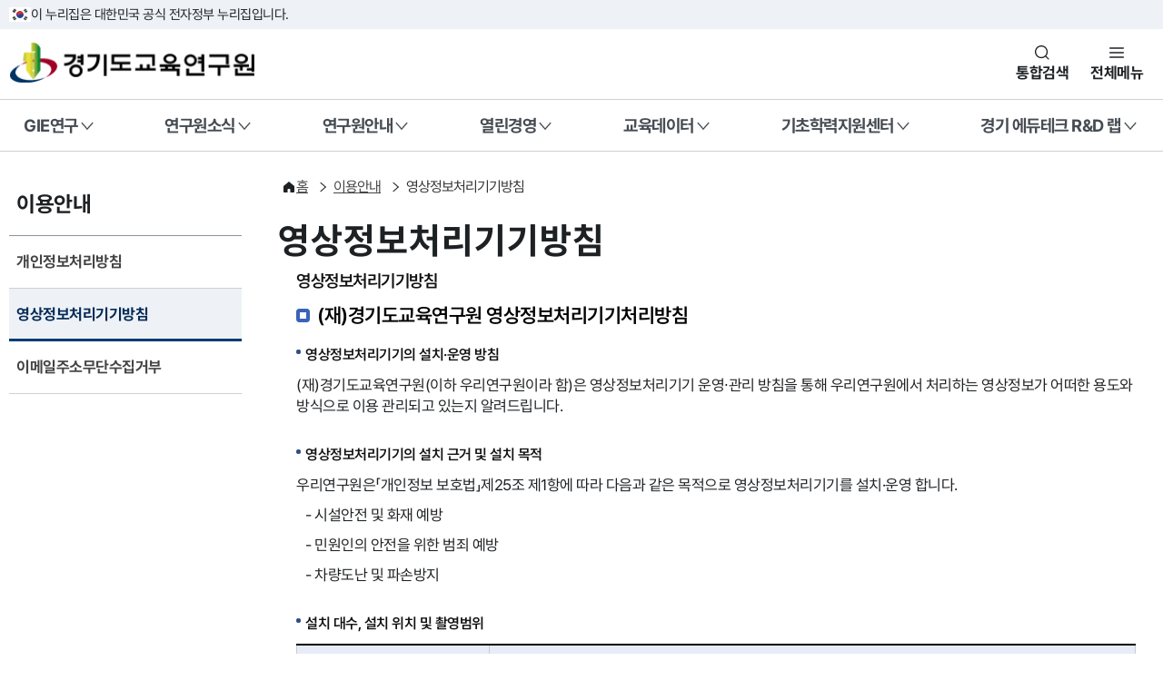

--- FILE ---
content_type: text/html;charset=utf-8
request_url: https://www.gie.re.kr/main/content/C0015-01.do;jsessionid=6B640D8298D19D715D3864E9F730FC71
body_size: 89564
content:








<link rel="stylesheet" href="https://cdn.jsdelivr.net/npm/swiper@11/swiper-bundle.min.css" />










<!DOCTYPE html>
<html lang="ko">

<head>
<meta charset="UTF-8">
<meta name="viewport" content="width=device-width, initial-scale=1.0">
<title>경기도교육연구원</title>
<link rel="icon" type="image/png" sizes="16x16" href="/resources2025/img/icon/giesymbol.png">
<link rel="stylesheet" as="style" crossorigin
  href="https://cdn.jsdelivr.net/gh/orioncactus/pretendard@v1.3.9/dist/web/static/pretendard-gov-dynamic-subset.min.css" />
<link rel="stylesheet" href="/resources/client/css/gie.css">
<link rel="stylesheet" href="/resources2025/cdn/krds.min.css">
<link rel="stylesheet" href="/resources2025/css/krds/p_common.css">
<link rel="stylesheet" href="/resources2025/css/krds/p_content.css">
<link rel="stylesheet" href="/resources2025/css/krds/p_layout.css">
<link rel="stylesheet" href="/resources2025/css/common.css">
<link rel="stylesheet" href="/resources2025/css/layout.css">


  <link rel="stylesheet" href="/resources2025/css/board.css">

<link rel="stylesheet" href="/resources2025/plugin/swiper-bundle.min.css">
<script src="/resources2025/cdn/krds.min.js"></script>
<script src="/resources2025/plugin/swiper-bundle.min.js"></script>
<script src="/resources2025/js/jquery-3.6.0.min.js"></script>
<script src="/resources2025/js/jquery-ui.min.js"></script>
<script src="/resources2025/js/common.js"></script>
<script src="/resources2025/js/main.js"></script>
<script type="text/javascript" src="/resources/js/jquery.tmpl.js"></script>
<script type="text/javascript" src="/resources/se2/js/HuskyEZCreator.js" charset="utf-8"></script>
<script type="text/javascript" src="/resources/js/EgovMultiFile.js" ></script>
<script type="text/javascript" src="/resources/js/jquery.bxslider.js" ></script>
<script type="text/javascript" src="/resources/js/jquery.throttledresize.js" ></script>
<script type="text/javascript" src="/resources/js/jquery.cycle.all.js" ></script>
<script type="text/javascript" src="/resources/js/jquery.cookie.js" ></script>
<script async src="https://www.googletagmanager.com/gtag/js?id=UA-125803047-1"></script>
<script>
  window.dataLayer = window.dataLayer || [];
  function gtag(){dataLayer.push(arguments);}
  gtag('js', new Date());

  gtag('config', 'UA-125803047-1');
</script>
<script type="text/javascript">
 
</script>

</head>

<body>
<div id="krds-masthead">
  <div class="toggle-wrap">
    <div class="toggle-head">
      <div class="inner">
        <span class="nuri-txt">이 누리집은 대한민국 공식 전자정부 누리집입니다.</span>
      </div>
    </div>
  </div>
</div>
<div class="modal-conts">
  <button type="button" class="krds-btn xlarge icon btn-close close-modal">
<span class="sr-only">닫기</span>
<i class="svg-icon ico-popup-close"></i>
</button>
  <div class="sch-modal">
    <div class="search-tit">
    <label for="search-total-input-id">검색어를 입력해주세요</label>
  </div>
    <div class="sch-form-wrap vert">
      <div class="sch-input">
        <input type="text" class="krds-input xlarge" id="search-total-input-id">
        <button type="button" class="krds-btn icon xlarge ico-search">
          <span class="sr-only">검색</span>
          <i class="svg-icon ico-sch"></i>
        </button>
      </div>
    </div>
  </div>
</div>
<!-- //masthead -->
<!-- header -->
<header id="krds-header">
  <!-- 헤더 컨텐츠 영역  -->
  <div class="header-in">
    <!-- 헤더 상단 기타메뉴 -->
    <div class="header-container">
      <div class="inner">
        <div class="header-branding">
          <h2 class="logo">
            <a href="/">
              <span class="sr-only">경기도교육연구원</span>
            </a>
          </h2>
          <div class="header-actions">
            <button type="button" class="btn-navi sch" title="통합검색 레이어">통합검색</button>
            <button type="button" class="btn-navi all" aria-controls="mobile-nav">전체메뉴</button>
          </div>
        </div>
      </div>
    </div>
    <!-- //헤더 상단 기타메뉴 -->

    <!-- 메인메뉴 : 데스크탑 -->
    
<!-- 메인메뉴 : 데스크탑 -->
<nav class="krds-main-menu">
<div class="inner">
    <ul class="gnb-menu">
    
        <li>
            <button type="button" class="gnb-main-trigger" data-trigger="gnb">GIE연구</button>
            <!-- gnb-toggle-wrap -->
            <div class="gnb-toggle-wrap">
            <!-- gnb-main-list -->
            <div class="gnb-main-list" data-has-submenu="true">
                <ul>
                
                    <li>
                        
                        <a href="/publication/stdreportList.do" class="gnb-sub-trigger is-link">연구보고서</a>
                        
                    </li>
                
                    <li>
                        
                        <a href="/publication/eduReportList.do" class="gnb-sub-trigger is-link">경기도교육청 정책연구</a>
                        
                    </li>
                
                    <li>
                        
                        <button type="button" class="gnb-sub-trigger" data-trigger="gnb">정기발간물</button>
                        <!-- gnb-sub-list -->
                        <div class="gnb-sub-list">
                        <div class="gnb-sub-content">
                            <h2 class="sub-title">
                            정기발간물
                             
                            <a href="/publication/edutodayList.do" class="krds-btn link basic small">
                                <span class="underline">바로가기</span>
                                <i class="svg-icon ico-angle right"></i>
                            </a>
                            </h2>
                            <ul>
                                
                                <li><a href="/publication/edutodayList.do">경기교육e음</a></li>
                                
                                <li><a href="/publication/yearreportList.do">연차보고서</a></li>
                                
                                <li><a href="/publication/connectEduList.do">이전 정기발간물</a></li>
                                
                            </ul>
                        </div>
                        </div>
                        <!-- //gnb-sub-list -->
                        
                    </li>
                
                    <li>
                        
                        <a href="/participate/researchList.do" class="gnb-sub-trigger is-link">연구제안</a>
                        
                    </li>
                
                    <li>
                        
                        <a href="/publication/mailingService.do" class="gnb-sub-trigger is-link">메일링서비스</a>
                        
                    </li>
                
                </ul>
            </div>
            <!-- //gnb-main-list -->
            </div>
            <!-- //gnb-toggle-wrap -->
        </li>
    
        <li>
            <button type="button" class="gnb-main-trigger" data-trigger="gnb">연구원소식</button>
            <!-- gnb-toggle-wrap -->
            <div class="gnb-toggle-wrap">
            <!-- gnb-main-list -->
            <div class="gnb-main-list" data-has-submenu="true">
                <ul>
                
                    <li>
                        
                        <a href="/board/noticeList.do" class="gnb-sub-trigger is-link">공지사항</a>
                        
                    </li>
                
                    <li>
                        
                        <a href="/event/eventList.do" class="gnb-sub-trigger is-link">GIE행사</a>
                        
                    </li>
                
                    <li>
                        
                        <a href="/board/pressList.do" class="gnb-sub-trigger is-link">보도자료</a>
                        
                    </li>
                
                    <li>
                        
                        <a href="/board/newsList.do" class="gnb-sub-trigger is-link">언론보도</a>
                        
                    </li>
                
                    <li>
                        
                        <a href="/board/recruitList.do" class="gnb-sub-trigger is-link">채용</a>
                        
                    </li>
                
                </ul>
            </div>
            <!-- //gnb-main-list -->
            </div>
            <!-- //gnb-toggle-wrap -->
        </li>
    
        <li>
            <button type="button" class="gnb-main-trigger" data-trigger="gnb">연구원안내</button>
            <!-- gnb-toggle-wrap -->
            <div class="gnb-toggle-wrap">
            <!-- gnb-main-list -->
            <div class="gnb-main-list" data-has-submenu="true">
                <ul>
                
                    <li>
                        
                        <a href="/main/content/C0006-01.do" class="gnb-sub-trigger is-link">인사말</a>
                        
                    </li>
                
                    <li>
                        
                        <a href="/main/content/C0006-02.do" class="gnb-sub-trigger is-link">기본방향</a>
                        
                    </li>
                
                    <li>
                        
                        <a href="/main/content/C0006-03.do" class="gnb-sub-trigger is-link">연혁</a>
                        
                    </li>
                
                    <li>
                        
                        <a href="/organization/chart.do" class="gnb-sub-trigger is-link">조직도</a>
                        
                    </li>
                
                    <li>
                        
                        <button type="button" class="gnb-sub-trigger" data-trigger="gnb">홍보관</button>
                        <!-- gnb-sub-list -->
                        <div class="gnb-sub-list">
                        <div class="gnb-sub-content">
                            <h2 class="sub-title">
                            홍보관
                             
                            <a href="/publication/abobList.do" class="krds-btn link basic small">
                                <span class="underline">바로가기</span>
                                <i class="svg-icon ico-angle right"></i>
                            </a>
                            </h2>
                            <ul>
                                
                                <li><a href="/publication/abobList.do">단행본</a></li>
                                
                                <li><a href="/publication/newsLetterList.do">뉴스레터(GIE+)</a></li>
                                
                                <li><a href="/publication/youtubeInfo.do">유튜브 영상</a></li>
                                
                                <li><a href="/publication/snsInfo.do">SNS 소개</a></li>
                                
                            </ul>
                        </div>
                        </div>
                        <!-- //gnb-sub-list -->
                        
                    </li>
                
                    <li>
                        
                        <a href="/publication/sidesList.do" class="gnb-sub-trigger is-link">연구원 이모저모</a>
                        
                    </li>
                
                    <li>
                        
                        <a href="/main/content/C0006-06.do" class="gnb-sub-trigger is-link">시설대관 안내</a>
                        
                    </li>
                
                    <li>
                        
                        <a href="/main/content/C0006-08.do" class="gnb-sub-trigger is-link">찾아오시는 길</a>
                        
                    </li>
                
                    <li>
                        
                        <a href="/participate/faqList.do" class="gnb-sub-trigger is-link">FAQ</a>
                        
                    </li>
                
                    <li>
                        
                        <a href="/main/content/C0006-11.do" class="gnb-sub-trigger is-link">클린신고센터</a>
                        
                    </li>
                
                </ul>
            </div>
            <!-- //gnb-main-list -->
            </div>
            <!-- //gnb-toggle-wrap -->
        </li>
    
        <li>
            <button type="button" class="gnb-main-trigger" data-trigger="gnb">열린경영</button>
            <!-- gnb-toggle-wrap -->
            <div class="gnb-toggle-wrap">
            <!-- gnb-main-list -->
            <div class="gnb-main-list" data-has-submenu="true">
                <ul>
                
                    <li>
                        
                        <button type="button" class="gnb-sub-trigger" data-trigger="gnb">경영공시</button>
                        <!-- gnb-sub-list -->
                        <div class="gnb-sub-list">
                        <div class="gnb-sub-content">
                            <h2 class="sub-title">
                            경영공시
                             
                            <a href="/management/generalstateList.do" class="krds-btn link basic small">
                                <span class="underline">바로가기</span>
                                <i class="svg-icon ico-angle right"></i>
                            </a>
                            </h2>
                            <ul>
                                
                                <li><a href="/management/generalstateList.do">경영목표·사업운영계획</a></li>
                                
                                <li><a href="/management/budgetList.do">예산</a></li>
                                
                                <li><a href="/management/closingList.do">결산</a></li>
                                
                                <li><a href="/management/businessresultList.do">경영성과</a></li>
                                
                                <li><a href="/management/auditList.do">감사현황</a></li>
                                
                                <li><a href="/management/directorList.do">이사회개최현황</a></li>
                                
                                <li><a href="/management/rulesList.do">제규정</a></li>
                                
                                <li><a href="/main/content/C0017-01.do">인권경영헌장</a></li>
                                
                                <li><a href="/main/content/C0017-02.do">ESG경영실천선언문</a></li>
                                
                            </ul>
                        </div>
                        </div>
                        <!-- //gnb-sub-list -->
                        
                    </li>
                
                    <li>
                        
                        <button type="button" class="gnb-sub-trigger" data-trigger="gnb">재정공개</button>
                        <!-- gnb-sub-list -->
                        <div class="gnb-sub-list">
                        <div class="gnb-sub-content">
                            <h2 class="sub-title">
                            재정공개
                             
                            <a href="/management/expenseList.do" class="krds-btn link basic small">
                                <span class="underline">바로가기</span>
                                <i class="svg-icon ico-angle right"></i>
                            </a>
                            </h2>
                            <ul>
                                
                                <li><a href="/management/expenseList.do">업무추진비</a></li>
                                
                                <li><a href="/management/welfareList.do">복리후생비</a></li>
                                
                                <li><a href="/management/contractList.do">수의계약</a></li>
                                
                                <li><a href="/management/giftcardList.do">상품권내역</a></li>
                                
                            </ul>
                        </div>
                        </div>
                        <!-- //gnb-sub-list -->
                        
                    </li>
                
                </ul>
            </div>
            <!-- //gnb-main-list -->
            </div>
            <!-- //gnb-toggle-wrap -->
        </li>
    
        <li>
            <button type="button" class="gnb-main-trigger" data-trigger="gnb">교육데이터</button>
            <!-- gnb-toggle-wrap -->
            <div class="gnb-toggle-wrap">
            <!-- gnb-main-list -->
            <div class="gnb-main-list" data-has-submenu="true">
                <ul>
                
                    <li>
                        
                        <button type="button" class="gnb-sub-trigger" data-trigger="gnb">종단연구</button>
                        <!-- gnb-sub-list -->
                        <div class="gnb-sub-list">
                        <div class="gnb-sub-content">
                            <h2 class="sub-title">
                            종단연구
                             
                            <a href="/main/content/C0014-01.do" class="krds-btn link basic small">
                                <span class="underline">바로가기</span>
                                <i class="svg-icon ico-angle right"></i>
                            </a>
                            </h2>
                            <ul>
                                
                                <li><a href="/main/content/C0014-01.do">소개</a></li>
                                
                                <li><a href="/main/content/C0014-02.do">조사설계 및 내용</a></li>
                                
                                <li><a href="/research/pdsLonstudyList.do">자료실</a></li>
                                
                                <li><a href="/board/primitiveLonstudyList.do">원시데이터</a></li>
                                
                            </ul>
                        </div>
                        </div>
                        <!-- //gnb-sub-list -->
                        
                    </li>
                
                    <li>
                        
                        <button type="button" class="gnb-sub-trigger" data-trigger="gnb">실태조사</button>
                        <!-- gnb-sub-list -->
                        <div class="gnb-sub-list">
                        <div class="gnb-sub-content">
                            <h2 class="sub-title">
                            실태조사
                             
                            <a href="/main/content/C0014-03.do" class="krds-btn link basic small">
                                <span class="underline">바로가기</span>
                                <i class="svg-icon ico-angle right"></i>
                            </a>
                            </h2>
                            <ul>
                                
                                <li><a href="/main/content/C0014-03.do">소개</a></li>
                                
                                <li><a href="/board/primitiveSurveyList.do">원시데이터</a></li>
                                
                            </ul>
                        </div>
                        </div>
                        <!-- //gnb-sub-list -->
                        
                    </li>
                
                    <li>
                        
                        <button type="button" class="gnb-sub-trigger" data-trigger="gnb">학생종단</button>
                        <!-- gnb-sub-list -->
                        <div class="gnb-sub-list">
                        <div class="gnb-sub-content">
                            <h2 class="sub-title">
                            학생종단
                             
                            <a href="/main/content/C0014-05.do" class="krds-btn link basic small">
                                <span class="underline">바로가기</span>
                                <i class="svg-icon ico-angle right"></i>
                            </a>
                            </h2>
                            <ul>
                                
                                <li><a href="/main/content/C0014-05.do">소개</a></li>
                                
                                <li><a href="/research/covidNoticeList.do">공지사항</a></li>
                                
                                <li><a href="/research/covidFaqList.do">FAQ</a></li>
                                
                            </ul>
                        </div>
                        </div>
                        <!-- //gnb-sub-list -->
                        
                    </li>
                
                    <li>
                        
                        <button type="button" class="gnb-sub-trigger" data-trigger="gnb">기초학력</button>
                        <!-- gnb-sub-list -->
                        <div class="gnb-sub-list">
                        <div class="gnb-sub-content">
                            <h2 class="sub-title">
                            기초학력
                             
                            <a href="/main/content/C0014-08.do" class="krds-btn link basic small">
                                <span class="underline">바로가기</span>
                                <i class="svg-icon ico-angle right"></i>
                            </a>
                            </h2>
                            <ul>
                                
                                <li><a href="/main/content/C0014-08.do">소개</a></li>
                                
                            </ul>
                        </div>
                        </div>
                        <!-- //gnb-sub-list -->
                        
                    </li>
                
                    <li>
                        
                        <a href="/publication/edudatainsiteList.do" class="gnb-sub-trigger is-link">교육데이터 인사이트 간행물</a>
                        
                    </li>
                
                    <li>
                        
                        <button type="button" class="gnb-sub-trigger" data-trigger="gnb">교육데이터 인사이트 시각화 서비스</button>
                        <!-- gnb-sub-list -->
                        <div class="gnb-sub-list">
                        <div class="gnb-sub-content">
                            <h2 class="sub-title">
                            교육데이터 인사이트 시각화 서비스
                             
                            <a href="/publication/schoolAct.do" class="krds-btn link basic small">
                                <span class="underline">바로가기</span>
                                <i class="svg-icon ico-angle right"></i>
                            </a>
                            </h2>
                            <ul>
                                
                                <li><a href="/publication/schoolCapacity.do">2025년 1권 학교 자율·책임          ·역량</a></li>
                                
                                <li><a href="/publication/gyeonggiSharedSchool.do">2025년 2권 경기공유학교</a></li>
                                
                                <li><a href="/publication/beyondTimeAndSpace.do">2025년 3권 시공간을 넘은           교육확장</a></li>
                                
                                <li><a href="/publication/digital.do">2024년 1권 디지털 역량</a></li>
                                
                                <li><a href="/publication/baseEdu.do">2024년 2권 기초학력</a></li>
                                
                                <li><a href="/publication/studentHealth.do">2024년 3권 학생건강</a></li>
                                
                                <li><a href="/publication/career.do">2024년 4권 진로</a></li>
                                
                            </ul>
                        </div>
                        </div>
                        <!-- //gnb-sub-list -->
                        
                    </li>
                
                </ul>
            </div>
            <!-- //gnb-main-list -->
            </div>
            <!-- //gnb-toggle-wrap -->
        </li>
    
        <li>
            <button type="button" class="gnb-main-trigger" data-trigger="gnb">기초학력지원센터</button>
            <!-- gnb-toggle-wrap -->
            <div class="gnb-toggle-wrap">
            <!-- gnb-main-list -->
            <div class="gnb-main-list" data-has-submenu="true">
                <ul>
                
                    <li>
                        
                        <button type="button" class="gnb-sub-trigger" data-trigger="gnb">센터소개</button>
                        <!-- gnb-sub-list -->
                        <div class="gnb-sub-list">
                        <div class="gnb-sub-content">
                            <h2 class="sub-title">
                            센터소개
                             
                            <a href="/main/content/C00016-01.do" class="krds-btn link basic small">
                                <span class="underline">바로가기</span>
                                <i class="svg-icon ico-angle right"></i>
                            </a>
                            </h2>
                            <ul>
                                
                                <li><a href="/main/content/C00016-01.do">인사말</a></li>
                                
                                <li><a href="/main/content/C00016-02.do">조직현황</a></li>
                                
                            </ul>
                        </div>
                        </div>
                        <!-- //gnb-sub-list -->
                        
                    </li>
                
                    <li>
                        
                        <button type="button" class="gnb-sub-trigger" data-trigger="gnb">기본방향</button>
                        <!-- gnb-sub-list -->
                        <div class="gnb-sub-list">
                        <div class="gnb-sub-content">
                            <h2 class="sub-title">
                            기본방향
                             
                            <a href="/main/content/C00016-03.do" class="krds-btn link basic small">
                                <span class="underline">바로가기</span>
                                <i class="svg-icon ico-angle right"></i>
                            </a>
                            </h2>
                            <ul>
                                
                                <li><a href="/main/content/C00016-03.do">추진 목적 및 과제</a></li>
                                
                                <li><a href="/main/content/C00016-04.do">업무내용</a></li>
                                
                            </ul>
                        </div>
                        </div>
                        <!-- //gnb-sub-list -->
                        
                    </li>
                
                    <li>
                        
                        <a href="/board/basicNoticeList.do" class="gnb-sub-trigger is-link">공지사항</a>
                        
                    </li>
                
                    <li>
                        
                        <button type="button" class="gnb-sub-trigger" data-trigger="gnb">자료실</button>
                        <!-- gnb-sub-list -->
                        <div class="gnb-sub-list">
                        <div class="gnb-sub-content">
                            <h2 class="sub-title">
                            자료실
                             
                            <a href="/publication/basicNewsList.do" class="krds-btn link basic small">
                                <span class="underline">바로가기</span>
                                <i class="svg-icon ico-angle right"></i>
                            </a>
                            </h2>
                            <ul>
                                
                                <li><a href="/publication/basicNewsList.do">소식지</a></li>
                                
                                <li><a href="/board/pressReleaseList.do">언론보도</a></li>
                                
                                <li><a href="/event/eventDataList.do">행사자료</a></li>
                                
                                <li><a href="/publication/basicPolicyList.do">정책연구 · 운영결과보고서</a></li>
                                
                            </ul>
                        </div>
                        </div>
                        <!-- //gnb-sub-list -->
                        
                    </li>
                
                    <li>
                        
                        <a href="/publication/learningSupportCaseList.do" class="gnb-sub-trigger is-link">학습지원사례</a>
                        
                    </li>
                
                </ul>
            </div>
            <!-- //gnb-main-list -->
            </div>
            <!-- //gnb-toggle-wrap -->
        </li>
    
        <li>
            <button type="button" class="gnb-main-trigger" data-trigger="gnb">경기 에듀테크 R&D 랩</button>
            <!-- gnb-toggle-wrap -->
            <div class="gnb-toggle-wrap">
            <!-- gnb-main-list -->
            <div class="gnb-main-list" data-has-submenu="true">
                <ul>
                
                    <li>
                        
                        <button type="button" class="gnb-sub-trigger" data-trigger="gnb">경기 에듀테크 R&D 랩</button>
                        <!-- gnb-sub-list -->
                        <div class="gnb-sub-list">
                        <div class="gnb-sub-content">
                            <h2 class="sub-title">
                            경기 에듀테크 R&D 랩
                             
                            <a href="/main/content/C0018-01.do" class="krds-btn link basic small">
                                <span class="underline">바로가기</span>
                                <i class="svg-icon ico-angle right"></i>
                            </a>
                            </h2>
                            <ul>
                                
                                <li><a href="/main/content/C0018-01.do">경기 에듀테크 R&D 랩</a></li>
                                
                                <li><a href="/main/content/C0018-02.do">운영체계</a></li>
                                
                            </ul>
                        </div>
                        </div>
                        <!-- //gnb-sub-list -->
                        
                    </li>
                
                    <li>
                        
                        <button type="button" class="gnb-sub-trigger" data-trigger="gnb">공간 현황 및 신청</button>
                        <!-- gnb-sub-list -->
                        <div class="gnb-sub-list">
                        <div class="gnb-sub-content">
                            <h2 class="sub-title">
                            공간 현황 및 신청
                             
                            <a href="/main/content/C0018-03.do" class="krds-btn link basic small">
                                <span class="underline">바로가기</span>
                                <i class="svg-icon ico-angle right"></i>
                            </a>
                            </h2>
                            <ul>
                                
                                <li><a href="/main/content/C0018-03.do">공간 현황</a></li>
                                
                                <li><a href="/event/rndApplicationList.do">공간 이용 신청</a></li>
                                
                            </ul>
                        </div>
                        </div>
                        <!-- //gnb-sub-list -->
                        
                    </li>
                
                    <li>
                        
                        <a href="/board/rndNoticeList.do" class="gnb-sub-trigger is-link">공지사항</a>
                        
                    </li>
                
                    <li>
                        
                        <a href="/event/rndDataList.do" class="gnb-sub-trigger is-link">행사자료</a>
                        
                    </li>
                
                    <li>
                        
                        <button type="button" class="gnb-sub-trigger" data-trigger="gnb">자료실</button>
                        <!-- gnb-sub-list -->
                        <div class="gnb-sub-list">
                        <div class="gnb-sub-content">
                            <h2 class="sub-title">
                            자료실
                             
                            <a href="/board/rndBodoList.do" class="krds-btn link basic small">
                                <span class="underline">바로가기</span>
                                <i class="svg-icon ico-angle right"></i>
                            </a>
                            </h2>
                            <ul>
                                
                                <li><a href="/board/rndBodoList.do">언론보도</a></li>
                                
                                <li><a href="/publication/rndResearchList.do">연구사례집</a></li>
                                
                            </ul>
                        </div>
                        </div>
                        <!-- //gnb-sub-list -->
                        
                    </li>
                
                </ul>
            </div>
            <!-- //gnb-main-list -->
            </div>
            <!-- //gnb-toggle-wrap -->
        </li>
    
    </ul>
</div>
</nav>
<!-- //메인메뉴 : 데스크탑 -->
      <!-- //메인메뉴 : 데스크탑 -->
  </div>
  <!-- //헤더 컨텐츠 영역  -->

  <!-- 메인메뉴 : 모바일 -->
  
<div id="mobile-nav" class="krds-main-menu-mobile">
    <div class="gnb-wrap">
            <!-- gnb-close -->
    <button type="button" class="krds-btn medium icon" id="close-nav">
        <span class="sr-only">전체메뉴 닫기</span>
        <i class="svg-icon ico-popup-close"></i>
    </button>
    <!-- //gnb-close -->

    <!-- gnb-header -->
    <div class="gnb-header">

        <div class="logo">
          <img src="/resources2025/img/logo-2x.png">
        </div>

        </div>
    <!-- //gnb-header -->

    <!-- gnb-body -->
    <div class="gnb-body">
        <!-- gnb-menu -->
        <div class="gnb-menu">
        <div class="menu-wrap">
            <ul>
            
                <li>
                    <a href="#mGnb-anchor0" class="gnb-main-trigger">GIE연구</a>
                </li>
            
                <li>
                    <a href="#mGnb-anchor1" class="gnb-main-trigger">연구원소식</a>
                </li>
            
                <li>
                    <a href="#mGnb-anchor2" class="gnb-main-trigger">연구원안내</a>
                </li>
            
                <li>
                    <a href="#mGnb-anchor3" class="gnb-main-trigger">열린경영</a>
                </li>
            
                <li>
                    <a href="#mGnb-anchor4" class="gnb-main-trigger">교육데이터</a>
                </li>
            
                <li>
                    <a href="#mGnb-anchor5" class="gnb-main-trigger">기초학력지원센터</a>
                </li>
            
                <li>
                    <a href="#mGnb-anchor6" class="gnb-main-trigger">경기 에듀테크 R&D 랩</a>
                </li>
            
                <li>
                    <a href="#mGnb-anchor7" class="gnb-main-trigger active">이용안내</a>
                </li>
            
                <li>
                    <a href="#mGnb-anchor8" class="gnb-main-trigger">통합검색</a>
                </li>
            
            </ul>
        </div>
        <div class="submenu-wrap">
            
            <div class="gnb-sub-list" id="mGnb-anchor0">
                <h2 class="sub-title">GIE연구</h2>
                <ul>
                
                    <li>
                        
                        <a href="/publication/stdreportList.do" class="gnb-sub-trigger">연구보고서</a>
                        
                    </li>
                
                    <li>
                        
                        <a href="/publication/eduReportList.do" class="gnb-sub-trigger">경기도교육청 정책연구</a>
                        
                    </li>
                
                    <li>
                        
                        <a href="#mGnb-anchor0-2" class="gnb-sub-trigger has-depth3">정기발간물</a>
                        <div class="depth3-wrap">
                            <ul>
                            
                                <li>
                                    
                                    <a href="/publication/edutodayList.do" class="depth3-trigger">경기교육e음</a>
                                    
                                </li>
                            
                                <li>
                                    
                                    <a href="/publication/yearreportList.do" class="depth3-trigger">연차보고서</a>
                                    
                                </li>
                            
                                <li>
                                    
                                    <a href="/publication/connectEduList.do" class="depth3-trigger">이전 정기발간물</a>
                                    
                                </li>
                            
                            </ul>
                        </div>
                        
                    </li>
                
                    <li>
                        
                        <a href="/participate/researchList.do" class="gnb-sub-trigger">연구제안</a>
                        
                    </li>
                
                    <li>
                        
                        <a href="/publication/mailingService.do" class="gnb-sub-trigger">메일링서비스</a>
                        
                    </li>
                
                </ul>
            </div>
            
            <div class="gnb-sub-list" id="mGnb-anchor1">
                <h2 class="sub-title">연구원소식</h2>
                <ul>
                
                    <li>
                        
                        <a href="/board/noticeList.do" class="gnb-sub-trigger">공지사항</a>
                        
                    </li>
                
                    <li>
                        
                        <a href="/event/eventList.do" class="gnb-sub-trigger">GIE행사</a>
                        
                    </li>
                
                    <li>
                        
                        <a href="/board/pressList.do" class="gnb-sub-trigger">보도자료</a>
                        
                    </li>
                
                    <li>
                        
                        <a href="/board/newsList.do" class="gnb-sub-trigger">언론보도</a>
                        
                    </li>
                
                    <li>
                        
                        <a href="/board/recruitList.do" class="gnb-sub-trigger">채용</a>
                        
                    </li>
                
                </ul>
            </div>
            
            <div class="gnb-sub-list" id="mGnb-anchor2">
                <h2 class="sub-title">연구원안내</h2>
                <ul>
                
                    <li>
                        
                        <a href="/main/content/C0006-01.do" class="gnb-sub-trigger">인사말</a>
                        
                    </li>
                
                    <li>
                        
                        <a href="/main/content/C0006-02.do" class="gnb-sub-trigger">기본방향</a>
                        
                    </li>
                
                    <li>
                        
                        <a href="/main/content/C0006-03.do" class="gnb-sub-trigger">연혁</a>
                        
                    </li>
                
                    <li>
                        
                        <a href="/organization/chart.do" class="gnb-sub-trigger">조직도</a>
                        
                    </li>
                
                    <li>
                        
                        <a href="#mGnb-anchor2-4" class="gnb-sub-trigger has-depth3">홍보관</a>
                        <div class="depth3-wrap">
                            <ul>
                            
                                <li>
                                    
                                    <a href="/publication/abobList.do" class="depth3-trigger">단행본</a>
                                    
                                </li>
                            
                                <li>
                                    
                                    <a href="/publication/newsLetterList.do" class="depth3-trigger">뉴스레터(GIE+)</a>
                                    
                                </li>
                            
                                <li>
                                    
                                    <a href="/publication/youtubeInfo.do" class="depth3-trigger">유튜브 영상</a>
                                    
                                </li>
                            
                                <li>
                                    
                                    <a href="/publication/snsInfo.do" class="depth3-trigger">SNS 소개</a>
                                    
                                </li>
                            
                            </ul>
                        </div>
                        
                    </li>
                
                    <li>
                        
                        <a href="/publication/sidesList.do" class="gnb-sub-trigger">연구원 이모저모</a>
                        
                    </li>
                
                    <li>
                        
                        <a href="/main/content/C0006-06.do" class="gnb-sub-trigger">시설대관 안내</a>
                        
                    </li>
                
                    <li>
                        
                        <a href="/main/content/C0006-08.do" class="gnb-sub-trigger">찾아오시는 길</a>
                        
                    </li>
                
                    <li>
                        
                        <a href="/participate/faqList.do" class="gnb-sub-trigger">FAQ</a>
                        
                    </li>
                
                    <li>
                        
                        <a href="/main/content/C0006-11.do" class="gnb-sub-trigger">클린신고센터</a>
                        
                    </li>
                
                </ul>
            </div>
            
            <div class="gnb-sub-list" id="mGnb-anchor3">
                <h2 class="sub-title">열린경영</h2>
                <ul>
                
                    <li>
                        
                        <a href="#mGnb-anchor3-0" class="gnb-sub-trigger has-depth3">경영공시</a>
                        <div class="depth3-wrap">
                            <ul>
                            
                                <li>
                                    
                                    <a href="/management/generalstateList.do" class="depth3-trigger">경영목표·사업운영계획</a>
                                    
                                </li>
                            
                                <li>
                                    
                                    <a href="/management/budgetList.do" class="depth3-trigger">예산</a>
                                    
                                </li>
                            
                                <li>
                                    
                                    <a href="/management/closingList.do" class="depth3-trigger">결산</a>
                                    
                                </li>
                            
                                <li>
                                    
                                    <a href="/management/businessresultList.do" class="depth3-trigger">경영성과</a>
                                    
                                </li>
                            
                                <li>
                                    
                                    <a href="/management/auditList.do" class="depth3-trigger">감사현황</a>
                                    
                                </li>
                            
                                <li>
                                    
                                    <a href="/management/directorList.do" class="depth3-trigger">이사회개최현황</a>
                                    
                                </li>
                            
                                <li>
                                    
                                    <a href="/management/rulesList.do" class="depth3-trigger">제규정</a>
                                    
                                </li>
                            
                                <li>
                                    
                                    <a href="/main/content/C0017-01.do" class="depth3-trigger">인권경영헌장</a>
                                    
                                </li>
                            
                                <li>
                                    
                                    <a href="/main/content/C0017-02.do" class="depth3-trigger">ESG경영실천선언문</a>
                                    
                                </li>
                            
                            </ul>
                        </div>
                        
                    </li>
                
                    <li>
                        
                        <a href="#mGnb-anchor3-1" class="gnb-sub-trigger has-depth3">재정공개</a>
                        <div class="depth3-wrap">
                            <ul>
                            
                                <li>
                                    
                                    <a href="/management/expenseList.do" class="depth3-trigger">업무추진비</a>
                                    
                                </li>
                            
                                <li>
                                    
                                    <a href="/management/welfareList.do" class="depth3-trigger">복리후생비</a>
                                    
                                </li>
                            
                                <li>
                                    
                                    <a href="/management/contractList.do" class="depth3-trigger">수의계약</a>
                                    
                                </li>
                            
                                <li>
                                    
                                    <a href="/management/giftcardList.do" class="depth3-trigger">상품권내역</a>
                                    
                                </li>
                            
                            </ul>
                        </div>
                        
                    </li>
                
                </ul>
            </div>
            
            <div class="gnb-sub-list" id="mGnb-anchor4">
                <h2 class="sub-title">교육데이터</h2>
                <ul>
                
                    <li>
                        
                        <a href="#mGnb-anchor4-0" class="gnb-sub-trigger has-depth3">종단연구</a>
                        <div class="depth3-wrap">
                            <ul>
                            
                                <li>
                                    
                                    <a href="/main/content/C0014-01.do" class="depth3-trigger">소개</a>
                                    
                                </li>
                            
                                <li>
                                    
                                    <a href="/main/content/C0014-02.do" class="depth3-trigger">조사설계 및 내용</a>
                                    
                                </li>
                            
                                <li>
                                    
                                    <a href="/research/pdsLonstudyList.do" class="depth3-trigger">자료실</a>
                                    
                                </li>
                            
                                <li>
                                    
                                    <a href="/board/primitiveLonstudyList.do" class="depth3-trigger">원시데이터</a>
                                    
                                </li>
                            
                            </ul>
                        </div>
                        
                    </li>
                
                    <li>
                        
                        <a href="#mGnb-anchor4-1" class="gnb-sub-trigger has-depth3">실태조사</a>
                        <div class="depth3-wrap">
                            <ul>
                            
                                <li>
                                    
                                    <a href="/main/content/C0014-03.do" class="depth3-trigger">소개</a>
                                    
                                </li>
                            
                                <li>
                                    
                                    <a href="/board/primitiveSurveyList.do" class="depth3-trigger">원시데이터</a>
                                    
                                </li>
                            
                            </ul>
                        </div>
                        
                    </li>
                
                    <li>
                        
                        <a href="#mGnb-anchor4-2" class="gnb-sub-trigger has-depth3">학생종단</a>
                        <div class="depth3-wrap">
                            <ul>
                            
                                <li>
                                    
                                    <a href="/main/content/C0014-05.do" class="depth3-trigger">소개</a>
                                    
                                </li>
                            
                                <li>
                                    
                                    <a href="/research/covidNoticeList.do" class="depth3-trigger">공지사항</a>
                                    
                                </li>
                            
                                <li>
                                    
                                    <a href="/research/covidFaqList.do" class="depth3-trigger">FAQ</a>
                                    
                                </li>
                            
                            </ul>
                        </div>
                        
                    </li>
                
                    <li>
                        
                        <a href="#mGnb-anchor4-3" class="gnb-sub-trigger has-depth3">기초학력</a>
                        <div class="depth3-wrap">
                            <ul>
                            
                                <li>
                                    
                                    <a href="/main/content/C0014-08.do" class="depth3-trigger">소개</a>
                                    
                                </li>
                            
                            </ul>
                        </div>
                        
                    </li>
                
                    <li>
                        
                        <a href="/publication/edudatainsiteList.do" class="gnb-sub-trigger">교육데이터 인사이트 간행물</a>
                        
                    </li>
                
                    <li>
                        
                        <a href="#mGnb-anchor4-5" class="gnb-sub-trigger has-depth3">교육데이터 인사이트 시각화 서비스</a>
                        <div class="depth3-wrap">
                            <ul>
                            
                                <li>
                                    
                                    <a href="/publication/schoolCapacity.do" class="depth3-trigger">2025년 1권 학교 자율·책임          ·역량</a>
                                    
                                </li>
                            
                                <li>
                                    
                                    <a href="/publication/gyeonggiSharedSchool.do" class="depth3-trigger">2025년 2권 경기공유학교</a>
                                    
                                </li>
                            
                                <li>
                                    
                                    <a href="/publication/beyondTimeAndSpace.do" class="depth3-trigger">2025년 3권 시공간을 넘은           교육확장</a>
                                    
                                </li>
                            
                                <li>
                                    
                                    <a href="/publication/digital.do" class="depth3-trigger">2024년 1권 디지털 역량</a>
                                    
                                </li>
                            
                                <li>
                                    
                                    <a href="/publication/baseEdu.do" class="depth3-trigger">2024년 2권 기초학력</a>
                                    
                                </li>
                            
                                <li>
                                    
                                    <a href="/publication/studentHealth.do" class="depth3-trigger">2024년 3권 학생건강</a>
                                    
                                </li>
                            
                                <li>
                                    
                                    <a href="/publication/career.do" class="depth3-trigger">2024년 4권 진로</a>
                                    
                                </li>
                            
                            </ul>
                        </div>
                        
                    </li>
                
                </ul>
            </div>
            
            <div class="gnb-sub-list" id="mGnb-anchor5">
                <h2 class="sub-title">기초학력지원센터</h2>
                <ul>
                
                    <li>
                        
                        <a href="#mGnb-anchor5-0" class="gnb-sub-trigger has-depth3">센터소개</a>
                        <div class="depth3-wrap">
                            <ul>
                            
                                <li>
                                    
                                    <a href="/main/content/C00016-01.do" class="depth3-trigger">인사말</a>
                                    
                                </li>
                            
                                <li>
                                    
                                    <a href="/main/content/C00016-02.do" class="depth3-trigger">조직현황</a>
                                    
                                </li>
                            
                            </ul>
                        </div>
                        
                    </li>
                
                    <li>
                        
                        <a href="#mGnb-anchor5-1" class="gnb-sub-trigger has-depth3">기본방향</a>
                        <div class="depth3-wrap">
                            <ul>
                            
                                <li>
                                    
                                    <a href="/main/content/C00016-03.do" class="depth3-trigger">추진 목적 및 과제</a>
                                    
                                </li>
                            
                                <li>
                                    
                                    <a href="/main/content/C00016-04.do" class="depth3-trigger">업무내용</a>
                                    
                                </li>
                            
                            </ul>
                        </div>
                        
                    </li>
                
                    <li>
                        
                        <a href="/board/basicNoticeList.do" class="gnb-sub-trigger">공지사항</a>
                        
                    </li>
                
                    <li>
                        
                        <a href="#mGnb-anchor5-3" class="gnb-sub-trigger has-depth3">자료실</a>
                        <div class="depth3-wrap">
                            <ul>
                            
                                <li>
                                    
                                    <a href="/publication/basicNewsList.do" class="depth3-trigger">소식지</a>
                                    
                                </li>
                            
                                <li>
                                    
                                    <a href="/board/pressReleaseList.do" class="depth3-trigger">언론보도</a>
                                    
                                </li>
                            
                                <li>
                                    
                                    <a href="/event/eventDataList.do" class="depth3-trigger">행사자료</a>
                                    
                                </li>
                            
                                <li>
                                    
                                    <a href="/publication/basicPolicyList.do" class="depth3-trigger">정책연구 · 운영결과보고서</a>
                                    
                                </li>
                            
                            </ul>
                        </div>
                        
                    </li>
                
                    <li>
                        
                        <a href="/publication/learningSupportCaseList.do" class="gnb-sub-trigger">학습지원사례</a>
                        
                    </li>
                
                </ul>
            </div>
            
            <div class="gnb-sub-list" id="mGnb-anchor6">
                <h2 class="sub-title">경기 에듀테크 R&D 랩</h2>
                <ul>
                
                    <li>
                        
                        <a href="#mGnb-anchor6-0" class="gnb-sub-trigger has-depth3">경기 에듀테크 R&D 랩</a>
                        <div class="depth3-wrap">
                            <ul>
                            
                                <li>
                                    
                                    <a href="/main/content/C0018-01.do" class="depth3-trigger">경기 에듀테크 R&D 랩</a>
                                    
                                </li>
                            
                                <li>
                                    
                                    <a href="/main/content/C0018-02.do" class="depth3-trigger">운영체계</a>
                                    
                                </li>
                            
                            </ul>
                        </div>
                        
                    </li>
                
                    <li>
                        
                        <a href="#mGnb-anchor6-1" class="gnb-sub-trigger has-depth3">공간 현황 및 신청</a>
                        <div class="depth3-wrap">
                            <ul>
                            
                                <li>
                                    
                                    <a href="/main/content/C0018-03.do" class="depth3-trigger">공간 현황</a>
                                    
                                </li>
                            
                                <li>
                                    
                                    <a href="/event/rndApplicationList.do" class="depth3-trigger">공간 이용 신청</a>
                                    
                                </li>
                            
                            </ul>
                        </div>
                        
                    </li>
                
                    <li>
                        
                        <a href="/board/rndNoticeList.do" class="gnb-sub-trigger">공지사항</a>
                        
                    </li>
                
                    <li>
                        
                        <a href="/event/rndDataList.do" class="gnb-sub-trigger">행사자료</a>
                        
                    </li>
                
                    <li>
                        
                        <a href="#mGnb-anchor6-4" class="gnb-sub-trigger has-depth3">자료실</a>
                        <div class="depth3-wrap">
                            <ul>
                            
                                <li>
                                    
                                    <a href="/board/rndBodoList.do" class="depth3-trigger">언론보도</a>
                                    
                                </li>
                            
                                <li>
                                    
                                    <a href="/publication/rndResearchList.do" class="depth3-trigger">연구사례집</a>
                                    
                                </li>
                            
                            </ul>
                        </div>
                        
                    </li>
                
                </ul>
            </div>
            
            <div class="gnb-sub-list" id="mGnb-anchor7">
                <h2 class="sub-title">이용안내</h2>
                <ul>
                
                    <li>
                        
                        <a href="/main/content/C0010-01.do" class="gnb-sub-trigger">개인정보처리방침</a>
                        
                    </li>
                
                    <li>
                        
                        <a href="/main/content/C0015-01.do" class="gnb-sub-trigger active selected">영상정보처리기기방침</a>
                        
                    </li>
                
                    <li>
                        
                        <a href="/main/content/C0011-01.do" class="gnb-sub-trigger">이메일주소무단수집거부</a>
                        
                    </li>
                
                </ul>
            </div>
            
            <div class="gnb-sub-list" id="mGnb-anchor8">
                <h2 class="sub-title">통합검색</h2>
                <ul>
                
                    <li>
                        
                        <a href="/search/unifiedSearch.do" class="gnb-sub-trigger">통합검색</a>
                        
                    </li>
                
                </ul>
            </div>
            
        </div>
        </div>
        <!-- //gnb-menu -->
    </div>
    <!-- //gnb-body -->
    </div>
</div>
<!-- //메인메뉴 : 모바일 -->
    <!-- //메인메뉴 : 모바일 -->
    <form id="searchForm1" name="searchForm" method="post" action="/search/unifiedSearch.do" onsubmit="return false;">
    </form>
</header>



  <div id="container">
    <!-- 컨텐츠 영역 -->
    <div class="inner in-between">
      <!-- 사이드 메뉴 -->
      











<nav class="krds-side-navigation">

        <h2 class="lnb-tit">이용안내</h2>
        <!-- lnb-list -->
        <ul class="lnb-list">
        
          <li class="lnb-item">
            
            <a href="/main/content/C0010-01.do" class="lnb-btn lnb-link">개인정보처리방침</a>
            
          </li>
        
          <li class="lnb-item active">
            
            <a href="/main/content/C0015-01.do" class="lnb-btn lnb-link active selected">영상정보처리기기방침</a>
            
          </li>
        
          <li class="lnb-item">
            
            <a href="/main/content/C0011-01.do" class="lnb-btn lnb-link">이메일주소무단수집거부</a>
            
          </li>
        
        </ul>
        <!-- //lnb-list -->

</nav>

        <!-- //사이드 메뉴 -->

        <div class="contents">
          












<!-- breadcrumb -->
<nav class="krds-breadcrumb-wrap" aria-label="현재 경로" id="breadcrumb">
    <ol class="breadcrumb">
        <li class="home"><a href="/" class="txt">홈</a></li>
        
        <li><a href="/main/content/C0010-01.do" class="txt">이용안내</a></li>
        
        <li><span class="txt">영상정보처리기기방침</span></li>
        
    </ol>
</nav>
<!-- breadcrumb -->
<!-- 페이지 타이틀 영역 -->
<div class="page-title-wrap" data-type="responsive">
    <h1 class="h-tit">
                영상정보처리기기방침
    </h1>
</div>
<!-- //페이지 타이틀 영역 -->


<script type="text/javascript">


//쿠키생성
function setCookie(cName, cValue, cDay){
	var expire = new Date();
	expire.setDate(expire.getDate() + cDay);
	cookies = cName + '=' + escape(cValue) + '; path=/ '; // 한글 깨짐을 막기위해 escape(cValue)를 합니다.
	if(typeof cDay != 'undefined') cookies += ';expires=' + expire.toGMTString() + ';';
	document.cookie = cookies;
}

//쿠키조회
function getCookie2(cName) {
	cName = cName + '=';
	var cookieData = document.cookie;
	var start = cookieData.indexOf(cName);
	var cValue = '';
	if(start != -1){
		start += cName.length;
		var end = cookieData.indexOf(';', start);
		if(end == -1)end = cookieData.length;
		cValue = cookieData.substring(start, end);
	}
	return unescape(cValue);
}


$(".ico-search").on("click",function(){
	goUnifiedSearch();
});

//검색
function goUnifiedSearch(){
	if($.trim($("#search-total-input-id").val()) == ''){
		alert("검색어를 입력해주세요.");
		return;
	}else{
		$("#search-total-input-id").val($.trim($("#search-total-input-id").val()).replace(/</g,"&lt;"));
		$("#search-total-input-id").val($.trim($("#search-total-input-id").val()).replace(/>/g,"&gt;"));
		if($.trim($("#search-total-input-id").val()).indexOf("script") > -1 || $.trim($("#search-total-input-id").val()).indexOf("SCRIPT") > -1){
			alert("잘못된 검색어가 포함되어있습니다.");
			$("#search-total-input-id").val($.trim($("#search-total-input-id").val()).replace(/(<([^>]+)>)/gi, ""));
			return;
		}
	}
	
	if(getCookie2('gieSrch') == null || getCookie2('gieSrch') == ""){
		var srchArr = [$("#search-total-input-id").val()];
		setCookie('gieSrch', $("#search-total-input-id").val() , 1);
		//setCookie('gieSrch', srchArr , 1);
	}else{
		if($.trim($("#search-total-input-id").val()) != ""){
			var splitSrchArr = getCookie2('gieSrch').split(",");
			var taf = true;
			for(var i = 0; i < splitSrchArr.length; i++){
				if(splitSrchArr[i] == $("#search-total-input-id").val()){
					taf = false;
				}
			}
			if(taf){
				setCookie('gieSrch', getCookie2('gieSrch')+","+$("#search-total-input-id").val() , 1);
			}
		}
		//setCookie('gieSrch', getCookie('gieSrch').push($("#frm").find("#search-total-input-id").val()) , 1);
	}
	
 
	$.ajax({
		url		:	"/statistics/keywordReg.do;jsessionid=7ACA6BA05B4D3F997BDC392623B9AEBB",
		type	:	"post",
		async	:	false,
		data	:	{
						keyword : 	$("#search-total-input-id").val(),
						url		:	'/search/unifiedSearch.do',
					},
		success	:	function(data){
			
			if($('#searchForm1').find('input[name=srch_input]').length > 0 ){
				$('#searchForm1').find('input[name=srch_input]').val($("#search-total-input-id").val());
			} else {
				$('#searchForm1').append("<input type='hidden' name='srch_input' value='"+$("#search-total-input-id").val()+"'>");
			}
			$("#searchForm1").removeAttr("onsubmit");
			$("#searchForm1").submit();
		}
	})

}

$("#search-total-input-id").on("keydown", function (e) {
  if (e.key === "Enter") {
    e.preventDefault();
    goUnifiedSearch();
  }
});


</script>
<style type="text/css">
.downIntro{cursor: pointer;}
</style>


	
		
		
		
		
	

<script type="text/javascript">
function menuChange(val){
	$(".depth3").find("li").find("a").removeClass("on");
	$(".ctMenu").css("display","none");
	$("."+val).css("display","block");
	$("."+val).addClass("on");
}

$(document).ready(function () {
	
	if("" != null && "" != ""){
		menuChange("");
	}
	
	var pageUrl = location.pathname;
	if(pageUrl.indexOf("C0010-01") > 0){
		$("#headerDept").append("<li>개인정보처리방침</li>");
		document.title = "개인정보처리방침 - 경기도교육연구원";
	}
	if(pageUrl.indexOf("C0011-01") > 0){
		$("#headerDept").append("<li>이메일주소무단수집거부</li>");
		document.title = "이메일주소무단수집거부 - 경기도교육연구원";
	}
	

	$(".down").on("click",function(){
		var file_atch = $(this).attr("data-file");
		Down(file_atch);
	})
});

function location_go(value){
	
	var url = null;
	var go_url = null;
	
	if(value == 'home'){
		location.href = location.host;
		return;
	}
	
	url = location.pathname;
	
	url = url.split("-");
	
	url = url[0];
	
	if(url != null && url.length >= 1 && value == 'deps_cd1'){
		
		url += "-01.do"; 
		
		location.href = url;
		return;		
	}
	
	if(value == 'deps_cd2'){
		
		location.href = location.pathname;
		return;
		
	}
	
	return;
	
}

//신청페이지
function goApp(){		
	if(isLogin == "false"){
		go_login_confirm();
	}else{
		location.href = "/edu/eduApp.do;jsessionid=7ACA6BA05B4D3F997BDC392623B9AEBB";
	}
}

//자료실(기관회원)이동
function goPds(){		
	if(isLogin == "false"){
		go_login_confirm();
	}else{
		location.href = "/community/pds.do;jsessionid=7ACA6BA05B4D3F997BDC392623B9AEBB";
	}
}
</script>

<div id="container">
	<div class="inner">
		
		<div class="inner" id="contents" style="width: 100%; float: left;">
    <h3>영상정보처리기기방침</h3>
        <h4>(재)경기도교육연구원 영상정보처리기기처리방침</h4>
    <div class="info_protection">
    
            <p class="con_tit mgt60">영상정보처리기기의 설치·운영 방침</p>
      <p class="txt01" style="margin-bottom:30px;">(재)경기도교육연구원(이하 우리연구원이라 함)은 영상정보처리기기 운영∙관리 방침을 통해 우리연구원에서 처리하는 영상정보가 어떠한 용도와 방식으로 이용 관리되고 있는지 알려드립니다.</p>
      
            <p class="con_tit">영상정보처리기기의 설치 근거 및 설치 목적</p>
            <p class="txt01" style="margin-bottom:10px;">우리연구원은「개인정보 보호법」제25조 제1항에 따라 다음과 같은 목적으로 영상정보처리기기를 설치·운영 합니다.</p>
       <ul style="margin-bottom:30px;">
        <li class="bgn bdn">- 시설안전 및 화재 예방</li>
        <li class="bgn bdn">- 민원인의 안전을 위한 범죄 예방</li>
        <li class="bgn bdn">- 차량도난 및 파손방지</li>
       </ul>
      
            <p class="con_tit">설치 대수, 설치 위치 및 촬영범위</p>
      <div class="nTable normal scroll">
                <table summary="설치 대수, 설치 위치 및 촬영범위에 대한 표입니다.">
                    <caption style="display: block;">설치 대수, 설치 위치 및 촬영범위</caption>
        <thead>
                        <tr>
          <th valign="middle">설치 대수</th>
          <th valign="middle">설치 위치 및 촬영 범위</th>
           </tr>
        </thead>
        <tbody>
           <tr>
          <td valign="middle">5대</td>
          <td valign="middle">지하주차장 내부 및 입구</td>
           </tr>
           <tr>
          <td valign="middle">8대</td>
          <td valign="middle">지상주차장 및 건물 주변 정문. 후문</td>
           </tr>
           <tr>
          <td valign="middle">2대</td>
          <td valign="middle">정압기실 및 전기실 뒷편</td>
           </tr>
           <tr>
          <td valign="middle">1대</td>
          <td valign="middle">다산관 1층 출입문</td>
           </tr>
                    </tbody>
                </table>
            </div>
      
            <p class="con_tit">관리책임자 및 접근권한자</p>
      <p class="txt01" style="margin-bottom:10px;">귀하의 영상정보를 보호하고 개인영상정보와 관련한 불만을 처리하기 위하여 아래와 같이 개인영상정보 보호책임자를 두고 있습니다.</p>
      <div class="nTable normal scroll">
                <table summary="관리책임자 및 접근권한자에 대한 표입니다.">
                    <caption style="display: block;">관리책임자 및 접근권한자</caption>
        <thead>
                        <tr>
          <th valign="middle">구분</th>
          <th valign="middle">소속</th>
          <th valign="middle">직위</th>
          <th valign="middle">담당업무</th>
          <th valign="middle">연락처</th>
           </tr>
        </thead>
        <tbody>
         <tr>
          <td valign="middle">관리책임자</td>
          <td valign="middle">경영기획실</td>
          <td valign="middle">경영기획실장</td>
          <td valign="middle">경영기획실  업무총괄</td>
          <td valign="middle">031-8012-0970</td>
           </tr>
           <tr>
          <td valign="middle">접근권한자</td>
          <td valign="middle">경영기획실</td>
          <td valign="middle">관리5급</td>
          <td valign="middle">CCTV관리</td>
          <td valign="middle">031-8021-0978</td>
           </tr>
                    </tbody>
                </table>
            </div>
      
      <p class="con_tit">영상정보의 촬영시간, 보관기간, 보관장소 및 처리방법</p>
      <div class="nTable normal scroll" style="margin-bottom:10px">
                <table summary="영상정보의 촬영시간, 보관기간, 보관장소 및 처리방법에 대한 표입니다.">
                    <caption style="display: block;">영상정보의 촬영시간, 보관기간, 보관장소 및 처리방법</caption>
        <thead>
         <tr>
          <th valign="middle">촬영시간</th>
          <th valign="middle">보관기간</th>
          <th valign="middle">보관장소</th>
           </tr>
        </thead>
        <tbody>
         <tr>
          <td valign="middle">24시간</td>
          <td valign="middle">촬영일로부터 30일 이내</td>
          <td valign="middle">홍재관 당직실</td>
           </tr>
                    </tbody>
                </table>
            </div>
      <ul style="margin-bottom:30px">
       <li class="bgn bdn">- 처리방법 : 개인영상정보의 목적 외 이용, 제3자 제공, 파기, 열람 등 요구에 관한 사항을 기록․관리하고, 보관기간 만료 시 복원이 불가능한 방법으로 영구 삭제(출력물의 경우 파쇄 또는 소각)합니다.</li>
      </ul>
      
    
            <p class="con_tit">개인영상정보의 확인 방법 및 장소에 관한 사항</p>
            <ul style="margin-bottom:30px">
       <li class="bgn bdn">- 확인 방법 : 본인의 영상정보에 한해 영상정보 관리책임자에게 미리 연락하고 우리연구원을 방문하시면 확인 가능합니다.</li>
       <li class="bgn bdn">- 확인 장소 : 경기도교육연구원 경영기획부</li>
      </ul>
      
      <p class="con_tit">정보주체의 영상정보 열람 등 요구에 대한 조치</p>
            <p class="txt01" style="margin-bottom:30px">
       귀하는 개인영상정보에 관하여 열람 또는 존재확인·삭제를 원하는 경우 언제든지 영상정보처리기기 운영자에게 요구하실 수 있습니다. 단, 귀하가 촬영된 개인영상정보 및 명백히 정보주체의 급박한 생명, 신체, 재산의 이익을 위하여 필요한 개인영상정보에 한정됩니다.<br/>
       우리연구원은 개인영상정보에 관하여 열람 또는 존재 확인·삭제를 요구한 경우 지체 없이 필요한 조치를 하겠습니다.
      </p>
      
      <p class="con_tit">영상정보의 안전성 확보조치</p>
            <p class="txt01" style="margin-bottom:30px">우리연구원에서 처리하는 영상정보는 암호화 조치 등을 통하여 안전하게 관리되고 있습니다. 또한 우리연구원은 개인영상정보보호를 위한 관리적 대책으로서 개인정보에 대한 접근 권한을 차등부여하고 있고, 개인영상정보의 위․변조 방지를 위하여 개인영상정보의 생성 일시, 열람 시 열람 목적․열람자․열람 일시 등을 기록하여 관리하고 있습니다. 이 외에도 개인영상정보의 안전한 물리적 보관을 위하여 잠금장치를 설치하고 있습니다.</p>
      
      <p class="con_tit">개인정보 처리방침 변경에 관한 사항</p>
            <p class="txt01" style="margin-bottom:40px">이 영상정보처리기기 운영ㆍ관리방침은 법령 및 정책 또는 보안기술의 변경에 따라 내용의 추가ㆍ삭제 및 수정이 있을 시에는 본 기관 홈페이지를 통해 변경 사유 및 내용 등을 공지하도록 하겠습니다.</p>
      
      <p class="con_tit">개인정보처리방침 이력 보기</p>
      <ul>
                <li class="bgn bdn">- <a href="/Privacy_20171231.pdf" target="_blank">개인정보처리방침(~2017.12.31.)</a></li>
                <li class="bgn bdn">- <a href="/Privacy_20191114.pdf" target="_blank">개인정보처리방침(~2019.11.14.)</a></li>
                <li class="bgn bdn">- <a href="/Privacy_20200811.pdf" target="_blank">개인정보처리방침(~2020.08.11.)</a></li>
                <li class="bgn bdn">- <a href="/Privacy_20240403.pdf" target="_blank">개인정보처리방침(~2024.04.03.)</a></li>
            </ul>
     </div>
    </div><!--inner-->

		
	<!-- //inner -->
	</div>

	
<!-- //container -->
</div>
<script src="https://cdn.jsdelivr.net/npm/swiper@11/swiper-bundle.min.js"></script>
<script>
var swiper = new Swiper(".list_swiper_01", {
  pagination: {
    el: ".swiper-pagination",
  },
  autoplay: true
});
</script>
		

  

    </div>
    </div>


    <footer id="krds-footer">
      <div class="family-site">
        <div class="list-wrap">
          <div class="site-list list-01">
          <div class="btn-title">
            <button>타시도 연구원<i class="svg-icon ico-plus"></i></button>
          </div>
          <ul>
            <li><a href="http://www.serii.re.kr/" target="_blank">서울시교육연구정보원</a></li>
            <li><a href="http://www.busanedu.net/" target="_blank">부산광역시교육연구정보원</a></li>
            <li><a href="https://www.dge.go.kr/dicce/" target="_blank">대구창의융합교육원</a></li>
            <li><a href="https://ienet.ice.go.kr/" target="_blank">인천광역시교육청AI융합교육원</a></li>
            <li><a href="https://gice.gen.go.kr" target="_blank">광주광역시창의융합교육원</a></li>
            <li><a href="https://desre.djsch.kr/" target="_blank">대전교육과학연구원</a></li>
            <li><a href="https://use.go.kr/edu/index.do" target="_blank">울산광역시교육연구정보원</a></li>
            <li><a href="http://www.gie.re.kr/" target="_blank">경기도교육연구원</a></li>
            <li><a href="https://keric.gwe.go.kr/" target="_blank">강원특별자치도교육청교육연구원</a></li>
            <li><a href="https://www.cbnse.go.kr/" target="_blank">충청북도자연과학교육원</a></li>
            <li><a href="https://home.edus.or.kr" target="_blank">충청남도교육청교육과정평가정보원</a></li>
            <li><a href="https://home.edus.or.kr/index.do" target="_blank">충남남도교육청교육과정평가정보원</a></li>
            <li><a href="https://www.jbedu.kr" target="_blank">전라북도교육청미래교육연구원</a></li>
            <li><a href="https://jncce.da.jne.kr/" target="_blank">전라남도교육청창의융합교육원</a></li>
            <li><a href="https://www.gbe.kr/gber" target="_blank">경상북도교육청연구원</a></li>
            <li><a href="https://gnse.gne.go.kr/" target="_blank">경상남도교육청과학교육원</a></li>
            <li><a href="https://org.jje.go.kr/cisec" target="_blank">제주융합과학연구원</a></li>
          </ul>
        </div>
        <div class="site-list list-02">
          <div class="btn-title">
            <button>유관기관<i class="svg-icon ico-plus"></i></button>
          </div>
          <ul>
            
            <li><a href="http://www.kedi.re.kr" target="_blank">한국교육개발원</a></li>
            <li><a href="http://www.kice.re.kr" target="_blank">한국교육과정평가원</a></li>
            <li><a href="http://www.gri.re.kr" target="_blank">경기연구원</a></li>
            <li><a href="http://www.knue.ac.kr" target="_blank">한국교원대학교</a></li>
          </ul>
        </div>
        <div class="site-list list-03">
          <div class="btn-title">
            <button>관련 누리집<i class="svg-icon ico-plus"></i></button>
          </div>
          <ul>
            	<li><a href="https://law.goe.go.kr/" target="_blank" title="경기도교육청 법무행정서비스 새창열림">경기도교육청 법무행정서비스</a></li>
              <li><a href="https://www.career.go.kr/cnet/front/main/main.do" target="_blank" title="진료정보망 커리어넷  새창열림">진료정보망 커리어넷</a></li>
              <li><a href="https://www.epeople.go.kr/" target="_blank" title="국민신문고 새창열림">국민신문고</a></li>
              <li><a href="https://info.edunet.net/" target="_blank" title="에듀넷 새창열림">에듀넷</a></li>
              <li><a href="https://www.ebs.co.kr/main" target="_blank" title="EBS 새창열림">EBS</a></li>
              <li><a href="https://www.goe.go.kr" target="_blank" title="경기도교육청 새창열림">경기도교육청</a></li>
              <li><a href="https://www.moe.go.kr/main.do?s=moe" target="_blank" title="교육부 새창열림">교육부</a></li>
          </ul>
        </div>
        </div>
      </div>
      <!-- inner -->
      <div class="inner">
        <div class="f-logo">
          <span class="sr-only">경기도교육연구원</span>
        </div>
        <div class="f-cnt">
          <div class="f-info">
            <p class="info-addr">(16279) 경기 수원시 장안구 조원로 18(조원동 495)</p>
            <ul class="info-cs">
              <li>
                <strong class="key-info">TEL. 031-8012-0900</strong>
                <span class="more-info">평일 09:00~18:00, 평일 야간, 토요일</span>
              </li>
            </ul>
          </div>

          <div class="f-link">
            <div class="link-go">
              <a href="http://www.hancom.com/downLoad.downPU.do?mcd=002" target="_blank" class="krds-btn text">한컴 뷰어 다운로드 <i class="svg-icon ico-angle right"></i></a>
              <a href="http://www.adobe.com/kr/products/reader.html" target="_blank" class="krds-btn text">Acrobat PDF 뷰어 다운로드<i class="svg-icon ico-angle right"></i></a>
              <a href="https://www.google.co.kr/chrome/" target="_blank" class="krds-btn text">구글 크롬 다운로드<i class="svg-icon ico-angle right"></i></a>
            </div>
            <div class="link-sns">
              <div class="social">
                <a href="https://www.youtube.com/channel/UCd_zo6L7VMsmUQn7beTWyFA" class="krds-btn xlarge icon border" target="_blank" title="새 창 열기">
                  <span class="sr-only">유튜브</span>
                  <i class="svg-icon ico-youtube"></i>
                </a>
                <a href="https://www.facebook.com/GyeonggiEdu/" class="krds-btn xlarge icon border" target="_blank" title="새 창 열기">
                  <span class="sr-only">페이스북</span>
                  <i class="svg-icon ico-facebook"></i>
                </a>
              </div>
              <div class="mark">
                <img src="/resources2025/img/web_mark.png" alt="웹접근성 인증 마크">
              </div>
            </div>
          </div>
        </div>

        <div class="f-btm">
          <div class="f-btm-text">
            <div class="f-menu">
              <a href="/main/content/C0010-01.do;jsessionid=7ACA6BA05B4D3F997BDC392623B9AEBB" class="krds-btn small text"><strong>개인정보처리방침</strong></a>
              <a href="/main/content/C0015-01.do;jsessionid=7ACA6BA05B4D3F997BDC392623B9AEBB" class="krds-btn small text">영상정보처리기기방침</a>
              <a href="/main/content/C0011-01.do;jsessionid=7ACA6BA05B4D3F997BDC392623B9AEBB" class="krds-btn small text">이메일주소무단수집거부</a>
            </div>
            <p class="f-copy">Copyright ⓒ 2025 GIE. All rights Reserved.</p>
          </div>
        </div>
      </div>
      <!-- //inner -->
    </footer>


    </body>

    </html>

--- FILE ---
content_type: text/css
request_url: https://www.gie.re.kr/resources2025/css/layout.css
body_size: 3471
content:
/* modal */
.modal-conts {position: relative; display: flex; justify-content: center; width: 100vw; height: 100vh; position: fixed; top: 0; left: 0; right: 0; bottom: 0; z-index: 100; background-color: #eef2f7; padding: 30rem 0; display: none;}
.modal-conts.active {display: flex;}
.sch-modal {width: 80%; display: flex; flex-direction: column;}
.sch-modal .search-tit {font-size: 3.2rem; margin-bottom: 2rem; font-weight: 700;}
.modal-conts .close-modal {position: absolute; top: 3rem; right: 3rem;}

/* header */
#krds-header .header-container .logo {width: 27rem; height: 4.4rem;}
#krds-header .header-container .logo a {background-image: url(/resources2025/img/logo-2x.png); width: 100%; max-width: 27rem; height: auto;}
#krds-header .header-container .btn-navi.all {display: inline-flex;}
.krds-main-menu-mobile .gnb-wrap .gnb-body .gnb-menu .menu-wrap {width: 20rem;}
.krds-main-menu-mobile .gnb-wrap .gnb-header {padding-top: 6rem;}
.krds-main-menu .gnb-menu{gap:0; justify-content:space-between;}
.krds-main-menu-mobile .gnb-wrap .gnb-header .logo img {width: 20rem;}
/* footer */
#krds-footer {background: #fff;}
#krds-footer>.inner {padding: var(--krds-padding-10) 1rem var(--krds-padding-6);}
#krds-footer .f-logo {width: 100%; height: 44px; background-image: url(/resources2025/img/logo-2x.png); background-position: unset;}
#krds-footer .family-site {display: flex; border-top: 1px solid #CDD1D5; border-bottom: 1px solid #CDD1D5;}
#krds-footer .family-site .list-wrap {display: flex; max-width: 1280px; width: 100%; margin: 0 auto;}
#krds-footer .family-site .site-list {min-width: 222px; position: relative; border-left: 1px solid #CDD1D5;}
#krds-footer .family-site .site-list .btn-title button {display: flex; width: 100%; padding: 1.5rem 2.4rem; justify-content: space-between; align-items: center;}
#krds-footer .family-site .site-list:last-child {border-right: 1px solid #cdd1d5;}
#krds-footer .family-site .site-list > ul {display: none; position: absolute; z-index: 1; bottom: 5.8rem; left: 0; width: 100%; padding: 1.2rem 0; background: #fff; box-shadow: 0 -1rem 3rem 0 rgba(0, 0, 0, 0.10);}
#krds-footer .family-site .site-list > ul > li {text-align: center;}
#krds-footer .family-site .site-list > ul > li > a {display: block; padding: 0.5rem 1rem; text-align: left; color: #1E2124; font-size: 1.5rem;}
#krds-footer .f-cnt .f-link .link-go .krds-btn.text {font-weight: 700;}
#krds-footer .f-cnt .f-link .link-sns {align-items: center;}
#krds-footer .f-cnt .f-link .link-sns .mark {max-width: 10rem; height: auto; margin-left: 4.4rem;}
#krds-footer .f-cnt .f-link .link-sns {flex-wrap: nowrap;}

@media screen and (max-width: 768px) {
  #krds-header .header-container .logo a {max-width: 21rem;}
  .sch-modal .sch-modal .search-tit {font-size: 2rem; text-align: center;}
  .sch-modal .sch-input .krds-input {height: 5.5rem;}
  .search-top-box .sch-filter-box {display: block;}
  .sch-form-wrap {align-items: center;}
  #krds-footer .family-site .list-wrap {flex-direction: column; border-bottom: 0;}
  #krds-footer .family-site .site-list {border-bottom: 1px solid #cdd1d5; border-left: 0;}
  #krds-footer .family-site .site-list:last-child {border-bottom: 0; border-right: 0;}
  #krds-footer .f-cnt .f-link .link-sns {width: 100%; justify-content: space-between;}
  #krds-footer .f-cnt .f-link .link-sns .mark {max-width: 7rem;}
  #krds-footer .family-site .site-list > ul {padding: 1.2rem 2rem;}
}



--- FILE ---
content_type: text/javascript
request_url: https://www.gie.re.kr/resources2025/js/main.js
body_size: 605
content:
$(document).ready(function () {
  $(".family-site .btn-title button").on("click", function () {
    const $siteList = $(this).closest(".site-list");
    const $ul = $siteList.children("ul");
    $ul.slideToggle(); // 해당 ul만 토글
  });

  $('.btn-navi.sch').on('click', function () {
    $('.modal-conts').addClass('active');
  });

  $('.modal-conts button').on('click', function (e) {
    e.preventDefault();
    $('.modal-conts').removeClass('active');
  });

  $(document).on('keydown', function (e) {
    if (e.key === 'Escape') {
      $('.modal-conts').removeClass('active');
    }
  });
});

--- FILE ---
content_type: text/javascript
request_url: https://www.gie.re.kr/resources/js/EgovMultiFile.js
body_size: 11916
content:
function MultiSelector( list_target, max ){

	// Where to write the list
	this.list_target = list_target;
	// How many elements?
	this.count = 0;
	// How many elements?
	this.id = 0;
	// Is there a maximum?
	if( max ){
		this.max = max;
	} else {
		this.max = -1;
	};
	
	// 첨부불가
	this.invalidExt = ['asp', 'aspx', 'php', 'jsp', 'html', 'htm', 'cgi', 'pl', 'js', 'exe', 'bat'];
	
	// 이미지 타입일경우 첨부가능
	this.invalidImg = ['jpge', 'jpg', 'gif', 'png', 'tif'];
	
	// get extention
	this.getExt = function(path) {
		return path.substring(path.lastIndexOf('.') + 1).toLowerCase();
	};
	
	/**
	 * Add a new file input element
	 */
	this.addElement = function( element ){
		var that = this;
		
		// Make sure it's a file input element
		if( element.tagName == 'INPUT' && element.type == 'file' ){

			// Element name -- what number am I?
			element.name = 'file_' + this.id++;

			// Add reference to this object
			element.multi_selector = this;

			// What to do when a file is selected
			element.onchange = function(){
								
				var ext = that.getExt(this.value);
				
				var valid = true;
				that.invalidExt.forEach(function(invalid) {
					if (ext === invalid)
						valid = false;
				});
				
				if (!!! valid) {
					this.value = '';
					alert('첨부가 불가능한 파일 형식 입니다.');
					return;
				}

				// New file input
				var new_element = document.createElement( 'input' );
				new_element.type = 'file';
				new_element.title = '첨부파일입력';
				// Add new element
				this.parentNode.insertBefore( new_element, this );

				// Apply 'update' to element
				this.multi_selector.addElement( new_element );

				// Update list
				this.multi_selector.addListRow( this );
				
				// Hide this: we can't use display:none because Safari doesn't like it
				this.style.position = 'absolute';
				this.style.left = '-1000px';
				this.style.top = '-1000px';
				this.style.display = 'none';
				this.style.visibility = 'hidden';
				this.style.width = '0';
				this.style.height = '0';
				this.style.overflow = 'hidden';
				this.setAttribute('class','uploadAtchFile');

				new_element.onkeypress = function(){
					return false;
				};

			};
			// If we've reached maximum number, disable input element
			if( this.max != -1 && this.count >= this.max ){
				element.disabled = true;
			};

			// File element counter
			this.count++;
			// Most recent element
			this.current_element = element;
			
		} else {
			// This can only be applied to file input elements!
			alert( 'Error: not a file input element' );
		};

	};
	
	
	this.addElement2 = function( element ){
		var that = this;
		
		// Make sure it's a file input element
		if( element.tagName == 'INPUT' && element.type == 'file' ){

			// Element name -- what number am I?
			element.name = 'img_' + this.id++;

			// Add reference to this object
			element.multi_selector = this;

			// What to do when a file is selected
			element.onchange = function(){
								
				var ext = that.getExt(this.value);
				
				var valid = false;
				that.invalidImg.forEach(function(invalid) {
					if (ext === invalid)
						valid = true;
				});
				
				if (!!! valid) {
					this.value = '';
					alert('첨부가 불가능한 파일 형식 입니다.');
					return;
				}

				// New file input
				var new_element = document.createElement( 'input' );
				new_element.type = 'file';
				new_element.title = '첨부파일입력';
				
				// Add new element
				this.parentNode.insertBefore( new_element, this );

				// Apply 'update' to element
				this.multi_selector.addElement2( new_element );

				// Update list
				this.multi_selector.addListRow( this );
				
				// Hide this: we can't use display:none because Safari doesn't like it
				this.style.position = 'absolute';
				this.style.left = '-1000px';
				this.style.top = '-1000px';
				this.style.display = 'none';
				this.style.visibility = 'hidden';
				this.style.width = '0';
				this.style.height = '0';
				this.style.overflow = 'hidden';
				this.setAttribute('class','uploadImgFile');

				new_element.onkeypress = function(){
					return false;
				};

			};
			// If we've reached maximum number, disable input element
			if( this.max != -1 && this.count >= this.max ){
				element.disabled = true;
			};

			// File element counter
			this.count++;
			// Most recent element
			this.current_element = element;
			
		} else {
			// This can only be applied to file input elements!
			alert( 'Error: not a file input element' );
		};

	};
	this.addElement3 = function( element ){
		var that = this;
		
		// Make sure it's a file input element
		if( element.tagName == 'INPUT' && element.type == 'file' ){

			// Element name -- what number am I?
			element.name = 'file_' + this.id++;

			// Add reference to this object
			element.multi_selector = this;

			// What to do when a file is selected
			element.onchange = function(){
								
				var ext = that.getExt(this.value);
				
				var valid = true;
				that.invalidExt.forEach(function(invalid) {
					if (ext === invalid)
						valid = false;
				});
				
				if (!!! valid) {
					this.value = '';
					alert('첨부가 불가능한 파일 형식 입니다.');
					return;
				}

				// New file input
				var new_element = document.createElement( 'input' );
				new_element.type = 'file';
				new_element.title = '첨부파일입력';
				// Add new element
				this.parentNode.insertBefore( new_element, this );

				// Apply 'update' to element
				this.multi_selector.addElement3( new_element );

				// Update list
				this.multi_selector.addListRow2( this );
				
				// Hide this: we can't use display:none because Safari doesn't like it
				this.style.position = 'absolute';
				this.style.left = '-1000px';
				this.style.top = '-1000px';
				this.style.display = 'none';
				this.style.visibility = 'hidden';
				this.style.width = '0';
				this.style.height = '0';
				this.style.overflow = 'hidden';

				new_element.onkeypress = function(){
					return false;
				};

			};
			// If we've reached maximum number, disable input element
			if( this.max != -1 && this.count >= this.max ){
				element.disabled = true;
			};

			// File element counter
			this.count++;
			// Most recent element
			this.current_element = element;
			
		} else {
			// This can only be applied to file input elements!
			alert( 'Error: not a file input element' );
		};
		
	};
	// 원시자료용 첨부파일 스크립트
	this.addElement4 = function( element, fileType){
		var that = this;
		
		// Make sure it's a file input element
		if( element.tagName == 'INPUT' && element.type == 'file' ){
			
			// Element name -- what number am I?
			element.name = fileType + '_' + this.id++;
			
			// Add reference to this object
			element.multi_selector = this;
			
			// What to do when a file is selected
			element.onchange = function(){
				
				var ext = that.getExt(this.value);
				
				var valid = true;
				that.invalidExt.forEach(function(invalid) {
					if (ext === invalid)
						valid = false;
				});
				
				if (!!! valid) {
					this.value = '';
					alert('첨부가 불가능한 파일 형식 입니다.');
					return;
				}
				
				// New file input
				var new_element = document.createElement( 'input' );
				new_element.type = 'file';
				new_element.title = '첨부파일입력';
				// Add new element
				this.parentNode.insertBefore( new_element, this );
				
				// Apply 'update' to element
				this.multi_selector.addElement3( new_element );
				
				// Update list
				this.multi_selector.addListRow2( this );
				
				// Hide this: we can't use display:none because Safari doesn't like it
				this.style.position = 'absolute';
				this.style.left = '-1000px';
				this.style.top = '-1000px';
				this.style.display = 'none';
				this.style.visibility = 'hidden';
				this.style.width = '0';
				this.style.height = '0';
				this.style.overflow = 'hidden';
				
				new_element.onkeypress = function(){
					return false;
				};
				
			};
			// If we've reached maximum number, disable input element
			if( this.max != -1 && this.count >= this.max ){
				element.disabled = true;
			};
			
			// File element counter
			this.count++;
			// Most recent element
			this.current_element = element;
			
		} else {
			// This can only be applied to file input elements!
			alert( 'Error: not a file input element' );
		};
		
	};

	/**
	 * Add a new row to the list of files
	 */
	this.addListRow = function( element ){

		// Row div
		var new_row = document.createElement( 'div' );

		// Delete button
		var new_row_button = document.createElement( 'input' );
		new_row_button.type = 'button';
		new_row_button.title = '첨부파일 삭제 버튼';
		new_row_button.value = 'Delete';
		new_row_button.className = 'file_cla';

		// References
		new_row.element = element;

		// Delete function
		new_row_button.onclick= function(){

			// Remove element from form
			this.parentNode.element.parentNode.removeChild( this.parentNode.element );

			// Remove this row from the list
			this.parentNode.parentNode.removeChild( this.parentNode );

			// Decrement counter
			this.parentNode.element.multi_selector.count--;

			// Re-enable input element (if it's disabled)
			this.parentNode.element.multi_selector.current_element.disabled = false;

			//    which nixes your already queued uploads
			return false;
		};

		// Set row value
		new_row.innerHTML = element.value;

		// Add button
		new_row.appendChild( new_row_button );

		// Add it to the list
		this.list_target.appendChild( new_row );
	};
	/**
	 * Add a new row to the list of files
	 * 코멘트 추가
	 */
	this.addListRow2 = function( element ){
		
		// Row div
		var new_row = document.createElement( 'div' );
		
		// Delete button
		var new_row_button = document.createElement( 'input' );
		new_row_button.type = 'button';
		new_row_button.title = '첨부파일 삭제 버튼';
		new_row_button.value = 'Delete';
		new_row_button.className = 'file_cla';
		
		
		// Comment
		var new_comment = document.createElement('input');
		new_comment.type = 'input';
		new_comment.title = '첨부파일 코멘트';
		new_comment.name = 'atch_file_comment';
		new_comment.setAttribute('class','w20p');
		new_comment.setAttribute('placeholder','내용을 입력하세요');
		new_comment.style.height = '18px';
		
		
		//placeholder="내용을 입력하세요"
		
		var new_label = document.createElement('label');
		new_label.style.padding = '0 10px';
		new_label.appendChild(document.createTextNode("코멘트를 입력하세요"));
		
		// References
		new_row.element = element;
		
		// Delete function
		new_row_button.onclick= function(){
			
			// Remove element from form
			this.parentNode.element.parentNode.removeChild( this.parentNode.element );
			
			// Remove this row from the list
			this.parentNode.parentNode.removeChild( this.parentNode );
			
			// Decrement counter
			this.parentNode.element.multi_selector.count--;
			
			// Re-enable input element (if it's disabled)
			this.parentNode.element.multi_selector.current_element.disabled = false;
			
			//    which nixes your already queued uploads
			return false;
		};
		
		// Set row value
		new_row.innerHTML = element.value;
		
		// Add button
		new_row.appendChild( new_row_button );
		//new_row.appendChild( new_comment );
		new_row.prepend( new_comment );
		//new_row.prepend( new_label );
		
		// Add it to the list
		this.list_target.appendChild( new_row );
	};

};